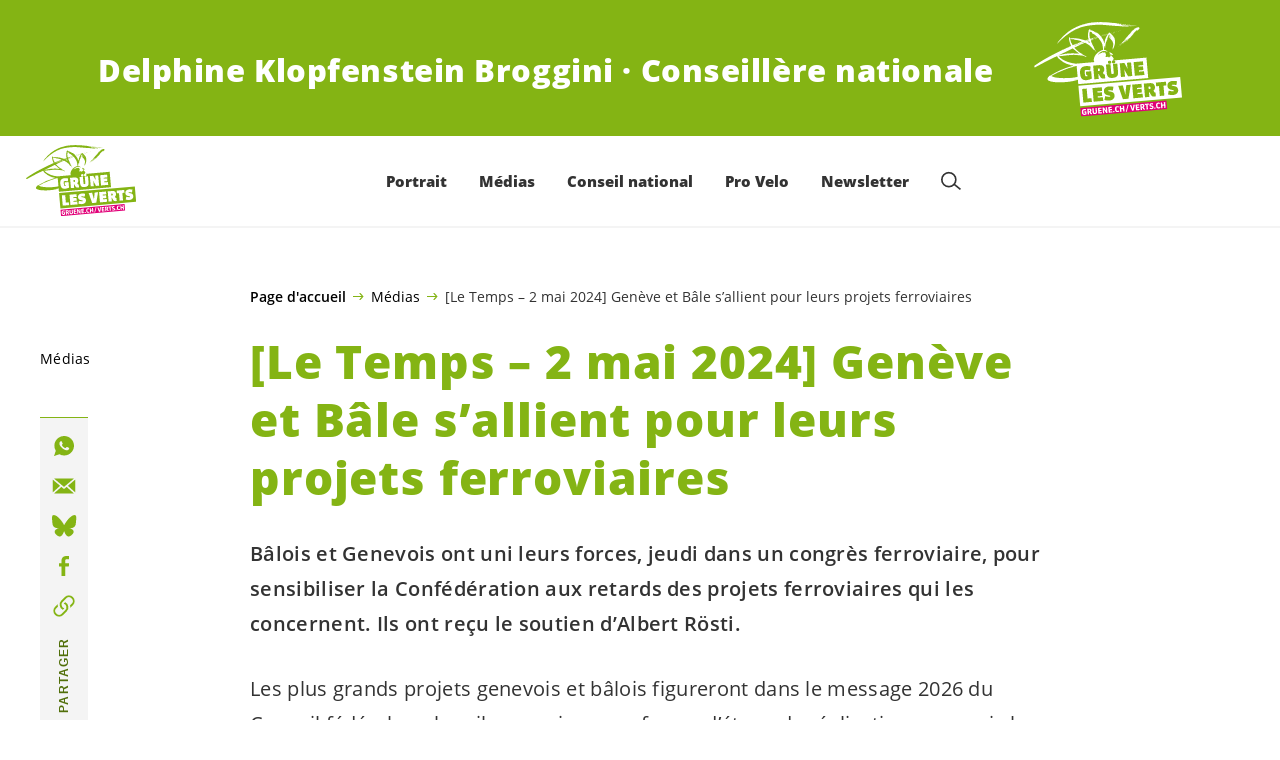

--- FILE ---
content_type: image/svg+xml
request_url: https://delphineklopfenstein.ch/wp-content/uploads/sites/29/2019/02/logo-defr-green.svg
body_size: 13267
content:
<?xml version="1.0" encoding="utf-8"?>
<svg xmlns="http://www.w3.org/2000/svg" id="Layer_1" data-name="Layer 1" viewBox="0 0 970 625.7">
	<defs>
		<style>.cls-1{fill:#84b414}.cls-3{fill:#fff}</style>
	</defs>
	<path d="M386.3 2.8l-.9-.3.9-.1v.4z" class="cls-1"/>
	<path d="M209 86.3c.3.6-.8.4-1.4.4.3 0 .8-.7 1.4-.4z" class="cls-1" transform="translate(179 -84)"/>
	<path
		d="M212.7 86.9c1.4-.2 3.5 0 5-.8-.1-.5-1 .1-1.3-.1 1.5.1 4.4-1 5.4.4.6.2 1.2.2 1.5-.2.5-.9 1.8.8 2-.7-.4-.6-.6-.3-1-.2 3-.9 6.5 2.6 9.6 0v-.6c2 0 4-.4 5.9 0l-4.4.7c.7 1.2 1.7-.4 3 .7 1.4-1 3.3.3 4.3-1.9l-.5 1.5c2.4-.5 5.4.4 6.7-1.1h-.3c1 1.3 3.8-.7 5.6 0h6.8a.7.7 0 0 0 .7 1.2l1.1-.4c-.3-.3-.6-.6-.9-.5 1.1-1 3.6.3 5.4 0 .2.4-1.8.8-.2 1.6l1.6-1.6.7 1.4c.9 0 3-.6 3.1-1.8 1 0-.2 1 .1 1.2.4 1.1 1.7-1 1.6.8.9-.1 2.2-1.4 3.2-.3 2.3-1.1 4.5.5 6.8-.6 2.7 1.2 5.8-.2 8.9.4 0 .6-.9.7-.8 1.3l.3.2c1.9-2.5 7.6-1 10.3-.3.3-.3 0-.9.5-1 .7.6 1.4 2 2.8 2l.3-.7c0-.6-.6-.6-1.2-.5h-.6c.5-1.2 1.4-.2 2.3-.2-.3.3.4.8 1 1.1 0-.6.5-1 .2-1.5 3 .9 6.8.3 9 1.6.9.2 1.8.7 3 .3l-.7-.6c1.8-.1 3.6 0 4.6 1.1.8-.3 2-.7 2.1.7.2-1.7 3.8-.6 5.5-1 1.1 2 3.1 1.2 5.2 1.6.3-.3 0-.6 0-.9l1.5 1.4c.9-.4.3-.6-.1-1.2 1.5-.4 2.4.7 3.9.3-1.1.6-2.4-.7-3.2.5-.6.7.6.3.7.9 1.3-1.6 3 .9 3.4-1.2.4 1.1 1.2.2 1.8.1 6.4 1.8 14 1.2 20.3 3l-.5.6c1.8.7 4.4-.4 4.6 1.7 1.4-.5 1.5-2.8 3.7-1.3l1.5-.4-.5.7c.9.2 1.4.1 1.6-.8l-.2.3 1.5.5-.5.7 2.3-.2-1.4 1c1 4 5.8 1.8 7.7 2.8v.3c1.2.2 2-.2 3.5.3-.4-1.1-2.4-1.2-3.7-1.7h.3l-.6-.9-.8 1-5.1-.4c.8-.4 2 .1 2.6-.8l-2.7-.4c1.2 0 2.8-2 3.8-.3 1.7-1.6 3.4 1.5 4.8.2 1 1.6 2.3 0 3.8.2-.7 1.6 1 2 2.3 1.9l-4.1.6c.3 1 2.6-.2 3 1.3l1.2-.1c-2 .7.2 2.6-.6 3.5 1.1 2 1.8.2 3.4 1 2.2 1 4.5 1 6.9 1.4l-.7-.8c3-.3 6 3 8 .7 2.4-.7 3.3 2.8 5.7.4 5.6 2.5 13.1.7 18.4 3.2l1.3-1c.4.3.4.8 1 .8a4.5 4.5 0 0 0-1.9 1.6l1.2.8c-.2.3-.8-.2-1 .7a228.2 228.2 0 0 0 23.5 1.8v.9c-15.7-.7-31.5-2.6-47-3-.8 1.2-2.1-.7-2.5 1 1.8.8 4.6-.6 6.8.4l1 .5c0-2.1 2.5-.6 3.8 0a48 48 0 0 1 12.7.6c.4.3.1 1 .7.9l.2-.6c2.1.7 4 1.4 6 1l.3-1c4.4.2 8.1 2 12.5 1.6-2 1-5.7-.4-8.3-.2-13.3-.3-26.4-1.8-40.1-2.4-1.6-1.3-4.2 0-6.3-.6-6.2-.7-13.4-1-19-1.9-3 1.1-6.7-1-10.2-1-1.6-.7-3.3 2.7-3.9.1-.9-.2-2.7-1-3.5.3l-85.2-7.3c-46.8-3.6-100.4 2-146.3 15.2-50.5 16.5-93.4 47.5-133.3 85a143.6 143.6 0 0 1-19.1 18.5c-2.1 2.2-3.4 5.6-6.1 7.6h-.6c9.7-20.4 30-38.7 45-55.4 5-4.9 11.5-8.4 15.2-13.7H31c5.1-2.2 9.2-9.1 14.6-12 .3.3.3.6.6.6.3-.3.6-.3.6-.6l-.3-.3c3-2.7 7.5-4.9 10.8-7.5 4.7-4.5 10.5-5.3 14.8-9.9 3.8-1.5 6.5-4.4 10.8-5 .5-1.5 2.2-2.2 3.7-2.7v.3a305 305 0 0 1 28-13.7l1 .5c1.8-3.1 5.8-1.4 8.2-4.2 1.9 1.3 5-.8 7-1.5-1.3-.8-2.4.5-3.2.8.5-.9 3.4-2 4.6-1.3 1.3-2.1 4.6-1.5 6.3-2.9.2-.6 0 .6.3.9 1.9-2.6 7.2-2.4 9.8-3l5-1.6c-.7-.8-3.3 1-5 1l12.7-3.4.6.5c.5-1.2 3.7-1.8 5.2-2l-.3.4c.6.5 1.5.1 2.4 0l-1.5-.7c2 .1 4.3-1.3 6.2-.3l.5-.6-1.3-.5 2.4-.2v.6l1.8-.1v-1c2.8-1.4 3 1 6-1l-.5.6c.9 0 2.4.3 3-.6h-2.2c.6-.7 1.8-.5 2.6-.5-.1.9.7 1.1 1.4 1l2.2-1c-.4-1.2-.9 0-1.5-.2 1.6-2.5 1.7 2.5 2.9-.9.3.6.4 1.5 1.3 1.4l.2-.6-.3-.3 1.5-.1s-.3.3 0 .3c0 .3 0 .3.3.3l.5-.7-.3-.3 4.6-1.3.1 1.2 4.7-.7-1.8-.7 3.5-.3-.5 1c2.1.6 3.8-1 6.2-.6l-.4-.9 1.8-.1v.9z"
		class="cls-1" transform="translate(179 -84)"/>
	<path d="M223.4 85c.4.6-1.7.8-1.8.2l1.8-.2z" class="cls-1" transform="translate(179 -84)"/>
	<path d="M412.2 1.1l-1.8-.8 1.8.5v.3z" class="cls-1"/>
	<path d="M246.4 84.2v.3l-1.2-.5a1.8 1.8 0 0 1 1.2.2z" class="cls-1" transform="translate(179 -84)"/>
	<path d="M358.6 7l-.8.6-.1-.3.9-.3zM475.9 2.6v-.3l1.2.2-.3.3-.9-.2z" class="cls-1"/>
	<path d="M350.9 91.3c0 .3-.6.7-.9.7.3-.3.6-.6.9-.7z" class="cls-1" transform="translate(179 -84)"/>
	<path d="M554.9 13.2v-.4h1.2v.3l-1.2.1z" class="cls-1"/>
	<path d="M394 97.3l-.3.6.2-1.4s.7.5.1.8z" class="cls-1" transform="translate(179 -84)"/>
	<path d="M575.2 12.3V12l.9.2v.3l-.9-.2z" class="cls-1"/>
	<path
		d="M398.6 96.3c0 .3-.6 0-1.1.1.3 0 .8-.6 1.1 0zM399.8 96.8c-.8.7.1 1.2.5 1.8-1-.3-1.1.7-.8 1.2-.6-.5-2-.4-1.7.2a1.4 1.4 0 0 0-.2-1.5c-.6-.5-1.4-.1-2 0 .7-1-1-.3-.7-1.2 1.8 1 3.2 0 5-.5z"
		class="cls-1" transform="translate(179 -84)"/>
	<path d="M581.9 13.4l-.7-.8.6.5.1.3z" class="cls-1"/>
	<path
		d="M406 98.7c-.6.9-3.7-.3-2.6 2 1.6.7 2-.5 3.2-.9l-.3-.5c1.8 0 1.3-2 2.9-.3l-.8 1c.3 0 0 .2 0 .5-.3-.8-1.8-.1-2.3.5 2.2 2 2.8-1.7 4.9-1.2.4-2.2 2 .3 2.6-.9l-.3.3c.7 1.1 1.7-.4 2.6-.5-1.1.7.2 1.8.2 2.4-3.2.5-5.2-2.8-6.8.3 2.3 1.5.8-1.3 3-.9l-1.4 1 7.8 1.4.2-.6 15.3 2.2 1.6-1.6c-1.9 2.2 1.3 1.3 2 2.2 4.6-1 10.1 1.1 14.6 1 3.2.3 7.7.5 11.2.5 8.5 1.4 16.6 3.6 26 2.5-2-.4-5.4 2-7.3.7-2.6.2-7.4 0-9.7.2-1.4-2-4.1.6-6.3-.6.3 0 0-1 .2-1 1.2 0 2.4.4 3.2 0-1.5-.7-4.3-2-5.5 0-2.6 2-5.5-1.3-7.7.3l-1-.8c-.2.3-.2 1-.8 1-1.2-3.5-4.8-1.4-6.8-.9l.2-.3c-1.2 0-2.8-1-3.2.6h-.6c-.3-.6.6-.7.5-1.3-.6-.5-1.2.1-2 0l.6 1c-1-.5-1-1-2.3 0h-.7c.3-.7.8-1 .5-1.9-.3.4-1.8 0-1.7 1v.3l-1-1c-.2 1.1-.9 0-1.8 0-2-.3-4.3 1.4-6.2-.3 1.2-.4 2.1.7 3.3.4-.4-1.2-3.4-1.2-4.5-.8-1 1.5-2.8-1-4.8-.8l-.8 1.3-1-.9.5-.6.4.5c1.6-1.6 4.4.3 6.1-.5-4.3-2-9.7 0-13.2.6l-.4-1.2-.6.4c-.6-1.1-3-.6-4.4.4.2-1-2.7-.7-3.6-1.5l-1.5.4c1-1.8 3.5-.3 5.2-1v.6l4.8.2c-5.8-2.5-14-1.5-21-3 1.8-1 5.2 1.4 7.4-.9l-2.1-.4 2.3-.5-.7-1.4c.4 1.4 3 .6 4.2 1.1zM397.4 99.1c-.6 0-1.7 1-1.8-.1l1.8.1z"
		class="cls-1" transform="translate(179 -84)"/>
	<path
		d="M418.2 100c2 .7 4.4-.2 5.7 1 2.6-3.3 3 1.7 6.2.3 1-1.3 1.8-.2 3.2-1.2a.7.7 0 0 1-.2 1.2c.6.9 2.5-1.4 2.4 1a15 15 0 0 0-3.8-.3l1.2.8-2.3.2.8-.3c-.3-.6-.7-1.2-1.5-.8-.6 0-2 1.6-3.2.9l1-.7c-.6-1.5-2.6-.4-3.8-1.2v.6l1.6.8c-2.1-.4-7 .6-9-2.2l1.6-1.3.1 1.1z"
		class="cls-1" transform="translate(179 -84)"/>
	<path d="M599.8 15.4l-.7-.5h.6l.1.5z" class="cls-1"/>
	<path
		d="M398 102.9c.6-.3 1.5.2 1.7-.8l6 .7a16.7 16.7 0 0 1-2.3 1.4l-.1-1.5c-2.6.8-2.4-.7-4 1-1.9-1-6 .2-5.9-2.2 1.8.2 4.5 0 4.6 1.4z"
		class="cls-1" transform="translate(179 -84)"/>
	<path d="M608.7 15.8l-1.5-.1 1.5-.2v.3z" class="cls-1"/>
	<path
		d="M446.8 103v.3c-1 1.3-2.7-.6-4.4.4-1.2-1.3-3.8-.5-6-1.2l1.7-.4v-1c3 .7 5.8 2 8.7 2zM443.5 101.9h-1.2c.3 0 .5-.9 1.1-.6v.6zM407.4 105v.6l-.6-.8.6.2zM448.4 101.7c-.7 1.5-3-.3-3.5-.2l3.5.2zM414.4 104.4c0 .6-.5 1-.8.7s.5-.7.8-.7zM450.7 103.6h-3v-.6c1.1-.4 2 .4 3 .6z"
		class="cls-1" transform="translate(179 -84)"/>
	<path d="M605.4 22.3l-.9-.2.9-.1v.3z" class="cls-1"/>
	<path d="M447.9 104.7l-1.2.1c.2-.6.5-.6 1.1-.6v.5zM453.1 103.7c-.3.3-1.7.7-1.2.1l1.2-.1z" class="cls-1"
				transform="translate(179 -84)"/>
	<path d="M640.6 19.2l.3-.3 1.9.8-2.2-.5z" class="cls-1"/>
	<path
		d="M470.7 105.4c-.5 1-1.9-.7-2.3.8l1 .5c-1 .4-3-3.3-3.6-.3l-1-.2h.3c-2.8-1.8-7.8-2-11.6-1 1.9-2.6 5.3-1 8-.7a31 31 0 0 1 9.2 1z"
		class="cls-1" transform="translate(179 -84)"/>
	<path d="M636.7 21.7l-.9-.3h.9v.3z" class="cls-1"/>
	<path
		d="M471.2 104.2c-.3.3 0 .3 0 .3l-.6-.3h.6zM473.9 104.3c-.3.3-.6.6-.3 1.1.4 1 .9-.6 1 .3-.9.6-3-.4-3.8.9-.1-1.2 2.2-2 3-2.3zM476.5 104.3a1.4 1.4 0 0 1-1.7.5c.2-1 1-.7 1.7-.5zM477.2 105.7c-.2 1-1.2.1-2 .5l.3-.6c.6.2 1.1-.4 1.8.1zM480.2 105.5c-.9.6-1.2 0-2 .5v-.6c.5.2 1.4-.2 2 0zM464 111l-24.2-.2 1.2-.1-3.4-1.5.3-.4c8.6 1.4 17.8 1.5 26.2 2.2zM482.5 105.6l-1.5-.2a.9.9 0 0 1 1.5.2z"
		class="cls-1" transform="translate(179 -84)"/>
	<path d="M629.6 24.6l.5-.6 1.5.2-2 .4zM659.5 22.6l.9-.7.6.6-1.5.1z" class="cls-1"/>
	<path d="M488.5 106c-1 2.7-3.9 0-5.6.4 1.7-1 4.3 1.7 5.6-.5zM477.8 108.4c-.6.3-.4-1-.5-1.5 1 .2.4 1.1.5 1.5z"
				class="cls-1" transform="translate(179 -84)"/>
	<path d="M658.2 23.9l-.1-.6 1.5.2-1.4.4z" class="cls-1"/>
	<path d="M491.6 107.2l-2.4-.2c.5-.9 1.7-1 2.4.2z" class="cls-1" transform="translate(179 -84)"/>
	<path d="M661.2 24l.8-.4 1.5-.2-2.3.6zM619.8 28.1v-.5l1.4-.1-1.4.6zM626 27.9v-.5l1.5.1-1.5.4z" class="cls-1"/>
	<path d="M488.7 108.3c-.3.6-1.5.4-1.8-.2.6 0 1.4-.4 1.8.2z" class="cls-1" transform="translate(179 -84)"/>
	<path d="M669.8 24.7l-1-.5.9-.1.1.6z" class="cls-1"/>
	<path
		d="M453.9 112.8l-3-.3c.7-1.9 1.8.4 3 .3zM467.6 111c-.3 0-1.3 1.6-1.7.2.5-.7 1.2-.2 1.7-.2zM460.7 113.1l-1.1.1.1-.9c0 .3 1 .2 1 .8zM439.6 114.4a2.9 2.9 0 0 1-2.7.5c.9-.7 1.7-.5 2.7-.5zM492.1 110.6h-7c1.6-2 4.8.8 7-.6v.6zM464.6 113.3l-1.2.2.3-.4-1.3-.7c.9-.1 2.1 0 2.2 1zM462.9 114.4c-.3 0-1.2-.5-1.5.4l7.3 1.4a18.3 18.3 0 0 1-9.3-1.8zM472 116.5l-2.3.3v-.7c.5.3 1.7-.1 2.3.4zM485.8 119.5h-6.5v-.7c3 0 3.9.6 6.5.6zM510.4 119.7c-.6 3.9 4.4 6.7.3 10.3-3.4 1.8-4.3 5.4-7.7 6.9.2 2-1.5 2.8-3.2 3.2l-7.3-1.1c-3.2 3.5-6.7 6.8-10 10l.3.6-1.7.4c1.3 1.4-1.6 2.5-2 3.7-2 0-.4 2.4-2.5 2.6.4.3.7.2 1.2.2-.8.4-1.5 1.9-2.3.8-1.4 1-.3 3.3-3 2.3v.6a1 1 0 0 0-1.4 1c-.2.6.7.5.7.8.3-.6 1.4-.7 2-.7l-3.2 4.4-.4-1.2c-.9-.5-2 1.1-1.6 1.7.6.2 1.2-.1 1.8-.2l-2 2.2c-.3-.8-1-.1-1.4.2l.7.8-3 .6c2 1.3-.5 3.3-1.6 3.7a4.3 4.3 0 0 0-1.1 1.2l.6.6h-.3v.6a4.8 4.8 0 0 0-4.1 2.4l1.5.1-1.8.8 1 .5c-.6 0-.8.7-.8 1.3a7.9 7.9 0 0 0-3.2 1.1c0 .3.4.6.4.9l-.5.6c-.4-.9-1.3-.5-1.9-.4l1.4 1.3c-1 3.4-4.2-.5-5.5 2.3.7 1.1 2.6-.8 2.5 1.3-1.1.3-1.2 2.4-2.8 1.7-1-1.4-3.3 2.6-5-.2-.9.1-2.5 1.7-1 1.9-.7-1.1-2 .8-2.9 1.2l.7 1-2.5 2c1.9.5 2.3-1.3 3.4-2l-.1-1.5c.7 1.7 1.7-.5 2.3-.8 2.4.4 5-1.3 7.3-1.2l-.9.3.6.6c-1 1.6-3.8-.3-4.9 1.3a1.3 1.3 0 0 1 .7.8 2.6 2.6 0 0 1-2.2-1.2l-2 2 1.2.2-1.3.7c.3.9 1.7-.1 2.6-.2v.3l2 .1c-2.5 1.4-3.8 3.3-6.7 4.1l.1-2c-1.4-.2-1.5 2.4-3 2-1.1 1-3.3 3.2-5.2 2.2.6-.3 1.8-.1 1.4-1-1-.7-1.7.5-2.8 1v.5c-1.7-2-2.5 1.4-3.6 2 1.2.6 2.2-1 3.7-.8l-2.7 2.6c.5-.6-.7-1.4-1.6-1.3-1.2 0-2 .7-2.7-.1l-3 2c1.2 1.4 2-.7 3.5-.3l-.8.7.3.8-.6.4-.3-.6a26.8 26.8 0 0 0-3.7 2.4l1.4 1c-2.8-.6-5.2 2.6-7.4 4l-.3-.3c-1 3.3-4.5 2.5-5.7 5.5-1.9-.4-2.5 2.3-4.9 2.5-3.4 4.7-10 4.1-13 9.1.2 0 .3.6 0 .6-3.3-.3-5.6 4.4-9.4 5 .7-2.5 4-2.1 5-4 2.5-1.7 6.2-4.4 8.9-6.7.6 0 1.1-.7 1.6-1.4-.4-1.1-1.7 0-2.3.6l.5-1.3c9.7-7.3 18.2-18.1 27.6-25.5l1.4-1.9c-4.6 1.6-7.4 7-12 8.5 2.7-2.9 6-4.7 7-8.3l.5.2 25-28.8.4.9 1.5-2.5.7.5c-.5-2 1.6-1.3 2.4-3.1 4.7-7.3 11.2-13.7 15.6-20.7h.6c0 .4-.3.4-.5.7 2.9-.3 3.9-5.7 7.2-5.4 3-3.2 6-6.4 9.3-8.5l-1.2-.8c.1-1.4 1.7-.4 2.2-1l-.4-1.2c8.5-1 14-8.6 23.3-8 1.8-2.5 4.5.2 6.5.4z"
		class="cls-1" transform="translate(179 -84)"/>
	<path
		d="M441.7 196.4c-.3 0-1.1 1-1.2 0h1.2zM434.4 204.7l.3.3-3.3 2-.7-.8c-1.4 1.3-3.1 1.2-4.5 2.5.4.5 1 .2 1.2.2-2.6 1-3.9 2.7-6.5 3.8h2.1l-3.8 1c.1 1.3-2.6.3-1.3 2 1.5.1 3.2-1.2 4.6-1.3a52 52 0 0 0-13.2 7l1 .9c-1.1 1-1.8-.2-3.2.5.7 1.4-1.7.7-2.2 2-1.1.7-2.2 2.3-4 1.5 4.6-1.3 6.8-6.5 11.7-7.8l8-7-.2.7c2.3-.5 4.1-3.3 5.7-5l.4.6 4.9-4.8c2.1 1 3.2-.9 4.9-1.4-.2-1.7 1.7-.1 2.2-1.3 1.4 2.2-2.7 2.3-4 4.5z"
		class="cls-1" transform="translate(179 -84)"/>
	<path d="M610.2 121.3l3.1-2.1h.6l-3.7 2.1z" class="cls-1"/>
	<path d="M425.9 205.2c.7 1.7-1.1.7-1.6 1.9l-.4-.6c1.2.2.8-1 2-1.3z" class="cls-1" transform="translate(179 -84)"/>
	<path d="M612 121.1v-.3h.5l.1.3h-.6zM603.6 124.2l-.8-.5.8-.1v.6z" class="cls-1"/>
	<path d="M428.6 209.3c0 .7-1.3 2-2.4 2.3-.2-1.4 1.3-2.1 2.4-2.3z" class="cls-1" transform="translate(179 -84)"/>
	<path d="M595.8 128.7l-.6-.2h.6v.2z" class="cls-1"/>
	<path
		d="M425.9 211.7a3.1 3.1 0 0 1-2.2 1.7c-.1-1 1.3-1.4 2.2-1.7zM419.3 217.6h-.3c-.6-.6.8-.7 1-1.6.4.5-.2 1.2-.7 1.5zM418.5 218.2c-4 2.1-6.6 5.7-11.2 7.5 4.3-1.8 6.5-6.2 11.2-7.5z"
		class="cls-1" transform="translate(179 -84)"/>
	<path d="M585.2 142.7l-.3-.3h.3v.3z" class="cls-1"/>
	<path d="M399.5 228.4l.7.6c-.8 1-3 .2-3.4 1.8-.5-2.6 2.4-2.3 4-4l-1.3 1.6zM400 230.8l4.5-3.4c.1 2.1-3 2.7-4.5 3.4z"
				class="cls-1" transform="translate(179 -84)"/>
	<path d="M570.7 146.1l.5-1 .6-.1-1.1 1.1z" class="cls-1"/>
	<path
		d="M392.9 233.8c-2.6.5-4 4.5-6.5 3.5v-.9h.5l-.2.3c.6.2 2-.2 1.6-1 1 .5 2.3-1.4 2.9-1.7h-.7c.3-.9 1.8-.7 2.3-1l3-2.7c.8 2.3-3.2.9-3 3.5zM399.5 231.7l-.6-.5a.6.6 0 0 1 .6.5zM398.7 232.4c.3.5-.6.3-1.2.4l.8-1 .4.6zM397 233.4a1.1 1.1 0 0 1-.2.6v-.5h.2zM395.9 234.1l-.3.6-.3-.5s.6-.4.6 0z"
		class="cls-1" transform="translate(179 -84)"/>
	<path d="M557.5 154.6l.2-1.2.9-.1-1.1 1.3z" class="cls-1"/>
	<path d="M386.5 238.2v.6c-1.8-.7-3.6 2-5 2.5l1.3-1.9c0-.3-.7 0-.4-.3l1.8-.1-1-.5h.3c.5 1.7 2-1.4 3-.3z" class="cls-1"
				transform="translate(179 -84)"/>
	<path d="M560.3 156.1l.2-.6h.4l-.6.6zM557.3 159.1l2.6-1.5-2.5 2-.1-.5z" class="cls-1"/>
	<path
		d="M377.6 244.6c-.6 0-1.2.4-1.8.4l1.4-1.6a2 2 0 0 1 .4 1.2zM375.2 244.8h-.6l.3-.6c.5-.3.3.3.3.6zM373.3 246.1h-.6l.2-.8c.3 0 .3.5.4.8z"
		class="cls-1" transform="translate(179 -84)"/>
	<path d="M398.1 63.2l.3-.3.9.2-1.2.1z" class="cls-1"/>
	<path d="M198.9 152.6c-.6.6-3-.4-4.3-1.2l-.3-.8a6 6 0 0 1 4.6 2z" class="cls-1" transform="translate(179 -84)"/>
	<path d="M402.4 64.9l.3-.3 3.3 1.5-.2.3-3.4-1.5z" class="cls-1"/>
	<path
		d="M399 140.4c0 .6-1.2.4-1.5.4-.7-.6.8-1 1.4-.4zM387.9 142.5c0 .3-.3.3-.6.7l-.3-.3.2-1 2.1.5-1.4.1zM385.2 142.8l-.2.3-.7-.6c.6-.3.6 0 1 .3z"
		class="cls-1" transform="translate(179 -84)"/>
	<path d="M569.8 58.3l-1.2-.2.9-.1.3.3zM561 59v-.3l1.5.2v.3L561 59z" class="cls-1"/>
	<path
		d="M379.1 143.6c0 .9-1.4 1-2.3 1a2 2 0 0 1 2.3-1zM376.2 144.4c-.2 1-1.2.1-1.5-.1a2.3 2.3 0 0 1 1.5.1zM361 146.7h-.9c-.3-.5.3-.6.8-.6v.6zM370.7 145.5v.3l-1.2-.5c.5 0 .9.5 1.1.2zM359.6 146.8l-3.2 1.1c.6-.6 2-1.9 3.2-1.1zM366.6 146.2a.3.3 0 0 1-.3.3h-.3v-.6c.3 0 .6 0 .7.2z"
		class="cls-1" transform="translate(179 -84)"/>
	<path d="M548.3 61.9l-1.5-.1 1.1-.2.4.3z" class="cls-1"/>
	<path
		d="M354 148.4l-.8.1a.6.6 0 0 1 .8-.6v.5zM353.6 149.7c-.5-1.8-2.4-.1-3.9-.6.3-.3 4-1.5 3.9.6zM362 147.4c-1.3 2-4.7 1-6.7 1.8 1-1.8 4.7-.7 6.7-1.7z"
		class="cls-1" transform="translate(179 -84)"/>
	<path d="M518.8 67.2l6.7-1.8 2.3-.2-9 2zM517.4 67.9l-.1-.9.9-.1-.8 1z" class="cls-1"/>
	<path d="M349.5 150.3c-.2.3-2 1.4-2.9.6-3.6 2.7-8.8 1.3-12.7 3.5 4.5-2.5 10.1-3 15.6-4z" class="cls-1"
				transform="translate(179 -84)"/>
	<path d="M510.7 69.1l2.9-.9 1.8-.1-4.7 1z" class="cls-1"/>
	<path
		d="M320.9 154.3c0 .6-1.7.7-1.5.1h1.5zM332.7 153.9c-.6.6-1.7.7-2.3 1v-.8l2.3-.2zM329.2 155l-4.8 1.7c.8-.4 2.7-2.3 4.8-1.6zM351 154.3c.1.6-.2.6-.5 1l-.3-.9h.9zM342.6 155.6c-.6 0-1.1.8-2 .5.2-.9 1.4-.7 2-.5zM346.1 155.7c0 .2-1.4.7-2.3.7a2.3 2.3 0 0 1 2.3-.7zM347.9 155.5c0 .3-.6.3-1.1.4-.1-.9.8-.4 1-.4zM351.2 155.8c-1.2 0-2.3.8-3.5.6.8-.7 2.3-.5 3.5-.6zM330.7 158.5c-.5.6-2 .8-2.8 1.1.2-1.2 2-.7 2.8-1.1zM294.4 163.1c-5.3 3.5-12.4 3.5-18.4 5.8 5-3.4 12.5-3.2 18.4-5.8z"
		class="cls-1" transform="translate(179 -84)"/>
	<path d="M485 79.3l-1.5-.5 1.2.5h.3z" class="cls-1"/>
	<path
		d="M272.6 169.8c-.6.9-1.5.7-2 .7l1.3-1.6.7.9zM261.6 172.8c1.6-1.6 5.4-2 7.7-2.4l-7.7 2.4zM259.2 173c.1.9-1.1.7-1.7.8.2-.7 1.1-.8 1.7-.8z"
		class="cls-1" transform="translate(179 -84)"/>
	<path d="M407.8 95.8l.2-.6 1.2.2-1.4.4zM409.9 96.8v-.6l1.2-.1-1.2.7zM402.6 97.5l-.1-.6 1.2.1-1.1.5z" class="cls-1"/>
	<path
		d="M230.4 180.9l-1 .3-.3-.5c.6-.1.9-.4 1.3.2zM228.6 181.3l-2.3.8c.6 0 1-1.3 2.3-.8zM224 183.2h.9a2.7 2.7 0 0 1-2.6 1l1.7-1a.4.4 0 0 0-.6 0c.2-.8 1.7-.4 2.3-1.3l-1.7 1.3zM220.5 183c.3.2.3.5.4 1l1.1.3c-1.5 2.1-3-1-4 1.5 0-.9-.4-2 .7-2.5l-4.3 1a4.5 4.5 0 0 1 5-.7c-.1-.8.8-.3 1-.7zM232.5 181.6c.3.8-.6.6-.8 1l-.1-.9h.9zM64.3 197.2l-2.3.2v-.6c.9-.4 1.5.1 2.4.4zM225.6 184.5a8 8 0 0 1 5.5-2l-5.5 2z"
		class="cls-1" transform="translate(179 -84)"/>
	<path d="M390.5 100.9l.8-.4.9-.1-1.7.5z" class="cls-1"/>
	<path d="M215.4 185.7l.1 1.5 5.5-1.7-7.7 3.4 1.9-1.7c-.3-.3-.6 0-.9-.2 0 0 .8-.7.8-1l-5.8 2c2-.7 4.1-4.4 6-2.3z"
				class="cls-1" transform="translate(179 -84)"/>
	<path d="M211.5 185.8c-.2.9-2.6.8-3.7 1.5.7-2.5 3-.3 3.7-1.5z" class="cls-1" transform="translate(179 -84)"/>
	<path d="M386.1 102.2l.4.2-.6.6v-.2l.2-.6z" class="cls-1"/>
	<path d="M219 189c3.3-1.5 7.6-3.3 11.7-3.7L219 189z" class="cls-1" transform="translate(179 -84)"/>
	<path d="M401.8 105.2l12-4 .6-.1-12.6 4.1zM383 103.9l.3.3-.8.3h-.3l.8-.6zM378.1 105.2l.6-.3-.6.3z" class="cls-1"/>
	<path d="M194 191.4h-.3l1.3-1.3c.4.9-.4 1.2-1 1.3zM84.5 201.3l-2.7-1c1.2 0 2.4.1 2.7 1z" class="cls-1"
				transform="translate(179 -84)"/>
	<path d="M414.4 104.4l2.9-1.1-1.2.7-1.7.4zM265 117.2l-.9-.5.8-.1.1.6zM391 107h.3l-.8.7h-.3l.8-.7z" class="cls-1"/>
	<path d="M240.8 188.5c-.9.7-1.4 1.3-2.6 1.2a6.4 6.4 0 0 1 2.6-1.2z" class="cls-1" transform="translate(179 -84)"/>
	<path d="M396.6 107.5l.3-.4h.3l-.6.4z" class="cls-1"/>
	<path d="M237.6 189.4c-3.4 2.4-9 2.8-13.2 4.7v.6l-10.7 3c7.5-2.8 15.7-6.5 23.8-8.4zM197.6 195h-1c0-.5.6-.3 1 0z"
				class="cls-1" transform="translate(179 -84)"/>
	<path d="M387.7 113.3l7.7-3.7.9.5-8.6 3.2z" class="cls-1"/>
	<path d="M226.5 195.1c-1.4.4-.7 1.8-2.8 1.7.5-1.5 1.7-1 2.8-1.7zM216.6 199.8l.2-.9-1.2-.2c2.3-.8 4.7-.7 7-1.8l-6 2.9z"
				class="cls-1" transform="translate(179 -84)"/>
	<path d="M294.5 123.2l-1.2-.5.9-.1.3.6zM349.8 119.2h.3l-.1-.3h-.3l.1.3z" class="cls-1"/>
	<path d="M216.3 199.6c-.3.3-1.2.3-1.7.7a1.3 1.3 0 0 1 1.7-.7z" class="cls-1" transform="translate(179 -84)"/>
	<path d="M380.5 119.2v-.3l1.8.1-1.8.2z" class="cls-1"/>
	<path
		d="M196.4 205.7c.5-1.2 2.3-.5 2.8-2l.7.6-3.5 1.4zM111.5 222.6c6.6-3 10.5-5.6 17.1-7.7a93.5 93.5 0 0 1-17 7.7zM82.6 233.4c-.5.7-1.7.8-2.3 1.1.3-.6 1.5-.7 2.3-1zM79.5 234.6c-.6.3-1.1 1.3-1.7 1 0-.3 1-1.3 1.7-1zM131.2 234c-1.3-.9-1.2.3-2 0a8.4 8.4 0 0 1-5.8 2.7c-.6 0-1.4-.2-1.2-1.1 3.2-.9 5.7-2.6 9-4 1.3.2 0 1.8 0 2.3z"
		class="cls-1" transform="translate(179 -84)"/>
	<path d="M275.4 151.8l.1.3-.6.3-.3-.3.8-.3z" class="cls-1"/>
	<path d="M61.5 243h-.3l.8-1.3c0 .3.4 1.1-.5 1.2z" class="cls-1" transform="translate(179 -84)"/>
	<path d="M238 160l.5-.6h.3l-.8.6z" class="cls-1"/>
	<path
		d="M58.4 243.8c.3.6-.6.7-.8 1 0-.6.2-1 .8-1zM55.6 245.6c0 .2-1.2.3-1-.3.4 0 1-.4 1 .3zM53 246.7c0 .5-.6.3-1.1.4 0-.6.8-.4 1.1-.4z"
		class="cls-1" transform="translate(179 -84)"/>
	<path d="M229.5 163.8l-3.4 1.7 3.4-1.7z" class="cls-1"/>
	<path d="M109.2 243.2c-.3 0-.6.7-.9.4v-.6c.3 0 .6-.4 1 .2z" class="cls-1" transform="translate(179 -84)"/>
	<path d="M285.4 160.9l-.4-.8.9-.1-.5.9z" class="cls-1"/>
	<path
		d="M44.8 250.3c.6.6-.6.4-1.2.7-.3-.5.9-.6 1.2-.7zM42.2 251.8c0 .2-.3.3-.6.3l.6-1c.2 0 .3.6 0 .7zM40.8 252.2c0 .6-1.7 1-1.5-.2l1.5.2z"
		class="cls-1" transform="translate(179 -84)"/>
	<path d="M217.2 169.3l-1.2-.5.9-.1.3.6zM217.8 169.2l-.3-.2.8-.1-.5.3z" class="cls-1"/>
	<path d="M33 255.5c0 .6-.7 1-1.6.7.2-.3 1.1-.3 1.7-.7zM28.3 258c.6.3-.3.3-.3.6l-.3-.6h.6z" class="cls-1"
				transform="translate(179 -84)"/>
	<path d="M203 175.8l-.1-.5 1.5.1-1.4.4z" class="cls-1"/>
	<path d="M18.9 262c.3.6-.3.4-.5 1-.7-.2.1-1.2.5-1zM15.8 264.4h-.6l.3-.6a1 1 0 0 1 .3.6z" class="cls-1"
				transform="translate(179 -84)"/>
	<path d="M192.6 181.5l-.1-.9h.6l-.5.9zM188.3 183.3l-1.3-.7.6.2.7.5z" class="cls-1"/>
	<path
		d="M5.9 269.1l-.9.1.2-1c.3 0 .4.6.7 1zM270.7 250.4l-.2-2.4a3.1 3.1 0 0 1 .2 2.4zM-11.4 277.7h-.6c0-.2.3-.5.6-.3v.3zM219 271.2v.6l-1-1.2c.6-.3 1 .3 1 .6zM228.9 276v.5c-.3-.2-1.5.1-1-.8a1.1 1.1 0 0 1 1 .2zM124.6 287.7l-2.5-1.5c1 .4 2.1.3 2.5 1.5z"
		class="cls-1" transform="translate(179 -84)"/>
	<path d="M408.9 193.6l-.6-.8h.3l.3.8z" class="cls-1"/>
	<path d="M230.6 281.7l-1-1.4c.8 0 .6.8 1 1.4z" class="cls-1" transform="translate(179 -84)"/>
	<path d="M313.3 209.7l.3-.1 6.9 4.5v.3l-7.2-4.7z" class="cls-1"/>
	<path d="M58.8 303v.6c-.3-.3-1.5-.2-.7-.9 0 .4.4.3.7.3z" class="cls-1" transform="translate(179 -84)"/>
	<path d="M215.3 221.2l-1.5-.1 1.1.1h.4z" class="cls-1"/>
	<path d="M46 304.4c-.6.9-2 .5-2.7.2 0-.3 1.7-.7 2.6-.2z" class="cls-1" transform="translate(179 -84)"/>
	<path d="M216.8 221.4l-.7-.3h.6l.1.3z" class="cls-1"/>
	<path
		d="M41.8 304.7l-1.7.5v-.3c.5-.4 1.2.2 1.8-.2zM30.4 305.7c-.9.4-2.3 1.4-3.2 1.2.2-1 2.4-.3 3.2-1.2zM278 285.5h-.3l-.7-.5c.3-.3.6.3 1 .5z"
		class="cls-1" transform="translate(179 -84)"/>
	<path d="M464.6 200.9l-1.2-.2.9-.1.3.3zM323.9 216.1l-2.8-1.8 2.8 1.2v.6z" class="cls-1"/>
	<path
		d="M322.6 286l-.8 1 .3.3.6-.4c3.4 1.8 9.5 3 11.3 7.6a12 12 0 0 0 4.3 5.3c-1.3 1.3 2.2 1 1.2 2.6l-2.8-.7v.6c-1.2-1-3-.6-4.1-.8-1.6-1-3.3-3.6-5-2.5 1.5.4.4 1.7 1.4 2.8-.3-.3-.6 0-1-.3l-.2.4c.3.2 1 .8.7 1.4-.8 0-1.8-1-2.3-.1-2-1.6-2-5.2-3.8-6.2-.3-.2.3-.3.2-.6a2.6 2.6 0 0 1-1.9-1.6l.6-.6-.7-.3-.2.3c-2.5-1.2-6.7-4.7-4.3-8.7l-.1-1c3.3.4 3.6.7 6.6 1.6zM41.7 363.9l-1.9-.7c.7.2 1.8-.5 1.9.7z"
		class="cls-1" transform="translate(179 -84)"/>
	<path d="M280 275.3v-.3l1.5.5-1.5-.2z" class="cls-1"/>
	<path
		d="M106 359.4v.6h-.8v-.8c.2 0 .5.6.8.2zM50.8 366.6a4.9 4.9 0 0 1-4-.8c1.6.5 3 .3 4 .8zM112.3 360c-.2.4.7.6 0 1h-.8c-.6-.5.5-1 .8-1zM116.5 361.2v.3l-.9-.5c.3 0 .9-.4 1 .2zM118.9 361c.4.8-1.5.1-1.8.1l1.8-.1z"
		class="cls-1" transform="translate(179 -84)"/>
	<path d="M301.5 277.5h-2.7l2.4.1.3-.1z" class="cls-1"/>
	<path
		d="M70.8 372.3c-.3.3-.5.6-.8.6h-.3c0-.5.8-.9 1.1-.6zM205.5 421.4a11.5 11.5 0 0 1-2.2 1 2.3 2.3 0 0 1 2.2-1zM199.7 422.5c0 .3-.5.3-.8.4.2-.3.5-.7.8-.4zM202.3 428.2l-.3.6-.3-.5h.6z"
		class="cls-1" transform="translate(179 -84)"/>
	<path d="M375 346.5l-.4-.5.9-.1-.5.6z" class="cls-1"/>
	<path d="M192 431.8c-.3.6-1.2.4-1.8.7.3-.6.9-.7 1.7-.7zM186.8 433.4c-.3 1-1.4.7-2.3 1.1a21.5 21.5 0 0 1 2.3-1.1z"
				class="cls-1" transform="translate(179 -84)"/>
	<path d="M374.1 349.6l-.7-.3h.9l-.2.3z" class="cls-1"/>
	<path
		d="M193.9 433.7c-.5.9-1.2.4-2 .2l2-.2zM191.3 434.5c-.5 1.2-3.1 1.8-4.5 2.8.4-1.9 3.4-1.5 4.5-2.8zM186 437.4h-.7c-.6-.3.6-1 .9-.7l-.3.6zM184.2 437.5c0 .3-.6.6-.8 1-.3 0-.1-1 .8-1z"
		class="cls-1" transform="translate(179 -84)"/>
	<path d="M246.2 369l-.6-.5.6-.1v.6z" class="cls-1"/>
	<path d="M113.5 465a.6.6 0 0 1-.5.6h-.3c0-.3.2-.6.8-.6zM109.8 466.2a4.2 4.2 0 0 1-3.2.9 11.2 11.2 0 0 1 3.2-.9z"
				class="cls-1" transform="translate(179 -84)"/>
	<path fill="#e10078" d="M303.9 569.2l4.9 56.5 564-49.3-4.9-56.5-564 49.3z"/>
	<path
		d="M557.8 319.5L336.6 339c3.3-4.1 6-8.5 6.9-13.8-4 2.4 1.2-4-2.6-3l.4-1.6a2.6 2.6 0 0 1-2.4-3.6l-.8.7c-1-.8.4-2.1-.3-3-1.1.1-2.6.3-2.7-1.2-.6.7-.8 1.3-1.3 1.6-3.8-2.3-1.5-7-4.5-10v2c-2.4.3-3.2-1.7-5.3-1.8-.9-3.8-3.8-6.2-5.8-9.6h-.6l-.2 1.6a17 17 0 0 1 5.9 9.5l-.9.1c.6 3.5-1.8 6.6-3.6 9.4-.6.1-.7-.5-1-.7-2.8 1-1.5-3.8-3.2-3.9-.4 3-.1 6.2-1 9-4-.8-3.5-5.3-7.1-6.2l.2-.6c-.8.7-2.5 1.1-3.2 0-1.3 1.6-4.1.7-6 1.7v-.3c-2.6 1.1-5.4.5-8 .7l1-1.6c-1.3-2 1.3-2.4 1.7-4.5l-1.5-.5c-.4-1.7 3.6-2.4 1.2-3.4h.9l-1.4-2.6c-1.4-1.6 1.6-1.9 2-2.8l-.6-1.1c2.3-.5-.2-2.7.6-3.6-.4-.6-1-1.1-1.6-.8-.4-.8-1.7-2.2-.2-2.6-.8-2.4-2.6 1.4-3.4-1l.3-.5.3.2 1-2.4c-1.3-1-1.8-4.3-3.5-3l.3.3-.8.4c-1.5-.5-3.8.3-3.8-2.3h-.6c-1.5-.2-1.3 1.3-2.1 2.3-3 0-7.3 1.5-8.5-2.3l1.7-.4-.3-.3c-1 1-3.9-.8-3.7 1.5-2 .2-2.2 2.3-3.9 2.8l.6.5-1.6 1.3-.7-.9-.5.7-.4-.6c-1 1.9-3.4 1.5-4.8 2.5a.8.8 0 0 0-1.4.1c-5 .8-10.1 3.3-12.4 8-1.2-.5-2.7 2.8-3.8.3 11.4-14.9 30-29 49.8-22.7-1-.5-1.6-1.7-2.9-2.2 3.6-.3 7 2.4 10.2 4.8l.5-1 6.8 3.3-2.2-2.1.5-.7a100.4 100.4 0 0 0-12.7-9.5l.9-.4-3-1 .6.6c-2.7-.3-6.7.6-8.6-.7 1.9-2 1.3-5.1.8-7.8 2.1-5.8-.3-12.7 1.6-18.2.7.3 1.7 1.7 2.2.7 1.5 3.5.5 9.5 5.5 9.6.8-1.3-.5-2.6-1.1-3.4l.6-16.7.8-.6c1-12.5 7.7-23.2 12.3-34.8l-.7-2c1.9-5.5 4-11 5.6-16.8 2.2-1.7 1-6 3.6-6.5l-.7-.6 1.4-1.6c.2-.6-.1-.8-.8-1.4l.6-.6c6.7 5.3 15.7 11.3 19.7 19.3-5.2-5.2-10.4-11.2-17.2-14.2l-.4 1.8c2.6 2.4 6.3 4.5 7.4 6.8-3-1-4.2-4.1-7.3-5l4.2 4.3-5-3-.4 1.1c4 4.7 10.8 8.5 13.3 14.2-4.3-2.2-6.2-6.5-10.4-8-1.3-1.3-4.3-5-6.2-2.4.4.3.7.2 1 .5l-.6.4 5.1 4.5-.2.4 10.2 9.1-1.1-.2a52.9 52.9 0 0 1 14 19.5c6.6 13.6.3 29.6-1.1 43.9 2.1 1 0 4.1 1.6 5.2 1.4-.8 1-2.2 1.5-3.1 7.9-15 12.5-29.8 12.8-46.7-1.1-2.3.6-6-1-8.5.3.3.2-.3.8-.3-1.4-5.5-2-12-4-17.8-5.8-10-14.6-19-22.8-27.8l22.1-4.9c-7 0-15.1 2.8-23.2 5-1.3-.5-.5-1.7-.7-1.4h-.6c-.7-.8-2-1.6-2.6-2.4.6-.3 2.4.4 2.3-1-.6-.3-1.2.3-1.8.4-.8.3-2.3.2-2.1-.8l12.1-3-4 .9c-3.2.5-7.2 2.7-9.7 1.1-1.5-.4-4-2.9-5.6-.4 1.6 4.6-5.6 3.5-8.1 5.5 2.6-.6 5.7-2 7.8-1.6l-14.8 4.3c5.4.2 9.8-2.6 14.3-2.7l-2.2 2.8-.3-.8-2.5 2.9-47 13.3-4-4.8c15.9-5.2 31.8-8.6 47.7-13a411 411 0 0 0-47.7 12.8 120.4 120.4 0 0 0-19-17.6l.6-.3c-1.8-.2-2.8-1-2.6-3-1.3 3-3.7-1.2-5.2-.8l3.5 2.4c-1.3 1.3-3 0-4.4.1-12-7.8-24.1-15.7-38.4-16.8.3-2.4 1-4.5.2-7.4-5.3.2-7 5.7-8.3 9.6-1.5.2-4.2-.2-4.6 1.6.7 1.1.5 3.2 2.3 3a97.5 97.5 0 0 0-3.5 34.4c-2 5.2 5 14.3 2.3 18.5l.5-.1.6.8-8.3 3v-.8l-.2.9-7.5 3c-2 1.3-5.5.8-6.3 2l-1-.8 12.3-5-13.2 5c-2.4-1.2-6.6-1.1-8.2-2.8-4.7-.4-9.7-3-14.8-3.7l-.7-.8-.5.3c-2.2-1.6-4.8-.4-6.7-2a134.4 134.4 0 0 0-19-3.4 159.2 159.2 0 0 0-47-1c-2-2.7 3.3-5.8-1.8-6.9-2.7 0-4.5 3.1-5.5 5 .4 18.8 6.7 36 14 52.5l-2.8 1.8 2-.8c-.2.9-2 1.4-2.8 2-2.5-1.3-5.8 1.7-8 2.5 1.2.2 2.5-1.4 3.8-.6-1.5.4-3.4 1.4-4.7.7-1.1.6-4 1.8-3.6 2.7-6.7 1.2-12 5.1-18 7.4h1.5l-.6.6c-.7 1.5-2.5 2-3.5.8l-13 6.2v.6c-.4 1-2 .2-1.7-.1l-11.6 5.7.5-1.2c-.6.6-1.7 1-1.4 1.9l-35 17.5-3.2.9.3.3-1.1.6c-5 1.4-7.6 4.8-11.6 6l.3.4-4.3 1.5c-42 22.6-84.4 46.1-123.6 75-.4 2 2 2.5 3.3 3.2l-4.3 5.7c2.6-1.4 5.2 1 7.8.2l16.3-9.4c41.8-22.6 83.3-45.4 126.5-64.9a51.7 51.7 0 0 0 19.1 23c2.4 3 6.6 4.4 9.8 7a66.2 66.2 0 0 0 25.1 16.2l-.6.7c2.5 1.5 4.5.2 6.5 3 5.4 0 9.5 3.8 14.7 4.9 1.4-.1 2.9-.6 3.6.5h-.3l3 1-.8 1c1.3-1.3 3 .6 4.7.2l.5-1.3c.3 0 .3.3.6.6h-.3l2.5.3-2.7.9a2.2 2.2 0 0 1 2.2 1c-1 1.3-2.5-1.6-4.4-.2 4.8 1.3 9.7 2.7 14.7 2.2-.3.6-1.2.1-.9.7.7.5 1.2-.1 1.4-.7l.4 1.1.5-1a1.7 1.7 0 0 1 2.5 1l-2.3.6a21.8 21.8 0 0 0 4.4-.4c.6.5 1.5 1 1.6 1.6a527 527 0 0 0-149.3 65.1l-.6-.2c0 .3 0 .6-.2.6-9.3-1.3-9 11.2-16.6 13l2.3-.5c-.7 2.1-3.2 3.5-2.8 5.5-2.3.6 1.8 3.5-1.4 4 1.2.2 1.3 1.7 2 2.8-2.5 1.7 1.8 3.7 2.5 5.1l-2.3.2a99 99 0 0 0 41.8 12.3c18.5 1 38.5 2.9 57 1.3 33.8-1.5 65.4-5.5 95.6-15.2l1.7-1.4 1.6-.3 2.6 29.4L569.7 455l-11.9-135.6zM332 186.5l3.7 4.7a7.7 7.7 0 0 1-3.7-4.7zm-20.5-21l6.7 5.3c-.6.4-1.6-1-2-.4-1.7-1.4-4.4-2-4.7-5zM81 469c6.7-1.8 13.8-4.2 20.6-5.4l6.5-1.4v.7l-9.6 2.8-.7-.6c-4.5 2.2-10.7 3-16.2 4.4l-.6-.5zM1 480.1l.2-.6 16 .1c-5 .4-11.2-.2-16.2.5zm96.7-104.8l2.7.6v-.9h.1l6.3 72-10 2c-7.4.7-15.4 4-21.7 3.1l-.2 1c-3.3-.7-6.4.5-9.7 1-3-1.2-7 .7-9.7 0-2.7 3-5.4-1.3-8.2 1.3H23.1c-1.5 0-2.8 2-3.9.4-28.5-1.9-59.4-.1-85.5-14.1l.6-.6.3.2v-.9a25.3 25.3 0 0 0 9.5-4.7c9.7-5.2 20.5-10 30.3-16.2 32.6-12.4 64.2-29.6 99-37.1l-.6-.5 3.2-.8c-.5 0-1-.2-.9-.6l22.6-5.2zM61 368.7a3 3 0 0 1 3 .4c-1 1-2-.2-3-.4zM12 267.4a.7.7 0 0 1-1.2.4c.3 0 .6-.6 1.2-.4zm62-8c2.6-.3 4.1 3.1 5.9 3.3-.3.5.7 1 1.3 1.6l.2-.9c10.3 8.3 19.8 19.3 30.3 24.6v.8c1.8-.1 1.8 2.6 4.4 1.7-.8 2.2 2.5 1.6 3.7 2.7-36.9-2.4-76.6-3.7-115.4 5.6-2.2 1.7-5.5 1.4-8.1 2.2l-17 5.7-.3-.6C.5 295.3 22.9 284.5 44.7 274l-.6-.5 2.4-.2c9-4.6 18-9.9 27.4-14zm16.4-58.6h-.3v-.3h.3v.3zm44.6 16.7c-2 .3-4 3.3-6.5 2.7l-1.4 1 .5-.9h-2.4a1 1 0 0 0 .4-1.9c-4.4.4-8.8 3.2-13.4 4.7a27.6 27.6 0 0 0-10.4 3.3c-4 1-8.7 2.2-12 5.2 5.7-2 11.7-4.9 17.8-6.3 0 0 .4 1.7 1.8.7l-2.2 1.7 1.5.5h-.6l.7.5h-.3a1.5 1.5 0 0 1 0 .6c-1.4.1-4.3.4-4.7 2.2l-1-.2.9-1.3c-3.3.9-5.5 2.3-9 3.2 4.2-3 7.6-1.9 11.1-4.8-1.8-1.4-5.2 1-7.2 1.2.8-.7 2.3-.2 2.2-1.4-5-.2-9.4 4-13.8 4.8 0-.3-.3-.3-.3-.6-.3 1.8-2.4 2-4.2 2.7l2.3-1-.7-.6-7.3 3.6c0 .3.3.3.6.3-.9.4-2.4.5-2.3 1.7l-.6-.3c-.3-.3 2-.8 1.4-1.9l-2 1a106 106 0 0 1-16.3-44c1.6 2 4.5 1.4 6.7 2.7l.7 1.1c6 1.5 11.9.7 18.4 1-.2 1.2 1 1.4 1.6 1.4 1.1-.4 1.5.4 2.2 1 6.9 1.2 13 2.7 20 3 8 3.1 17 3.8 24.4 7.6l-.3.3 1.2.5c-.8 1.3-3 2-3.7 2.1 0 2 2.4-.5 3.9 0l-.5.6.3.3c-1.8.2-4 1.8-6.3 2.3l.2 2.4c1.4-1.3 3.1-1.5 4.5-2.2-.8 1-2.8 1.4-2.5 2 1.8.1 3.4-1.8 5.1-2.6l1.5.1zM95.5 236c-.8.7-2.6.6-3 1.8l-1.8.3c-1.1.6-2.2 1.8-3.4 1.3-1.5.5-.2-.3 1.6-1a16 16 0 0 0-1.7.4 9.5 9.5 0 0 1 2.7-.6 8.5 8.5 0 0 1 1-.2 2 2 0 0 1 .3-.2 3.5 3.5 0 0 0 1-.6l-3.3.3c1.7-1 5.2-1.6 6.5-3l.1 1c1.5-.2 2.2 1 3.8-.4-.4 1.8-2.5 1.7-3.6 3l1.2.2c-2 .8-4 2.1-6.2 2.6 1-2.4 3.3-3 5-4 0-.3-.4-.3-.6-.2l.5-.7zm3.1 1.3c0-3.6 6-2.7 8.8-4.7a78 78 0 0 1 13.4-5.3c-5.3 3.4-12 5-17.6 8-1.5-.4-2.9 1.5-4.6 2zm1.5.1l1.2-.1-1.7.4.5-.3zm4-1.2l4-1.9h.4l-4.3 1.9zm4.3 4.5c1.5-1 2.4-2.7 4.2-2.6-.9 1-2.9 2-4.2 2.6a4.3 4.3 0 0 1-.8.5l.8-.5zm4.5-8.9c1 1.1 2-.7 3-.2a.3.3 0 0 0-.2.3c.6.6 2 .1 2.9-.3l-2.8 1.8-.7-1.1-2 1c.2-1 .2-1-.1-1.5zm20.1-3.5l-19 9a112.2 112.2 0 0 1 19-9zm-6.2-.3l.9-.4.3.3h-1.2zm-11.3-4.1c0-.3-.3-.3-.6-.3 1.4 0 2.5-1.4 4.3-1.5-2 1.3-3.6 3.2-6.5 3.2l2.8-1.4zm6.5 0c-1.3 1.6-5.1 2.2-7.1 3 2.6-.8 4.5-2.7 7.1-3zm-3.6 6.2c1-1.3 3.3 0 4.6-1.9-.5 1-3 3.8-4.6 2zm-6.6-4.5l-.3-.2.8-.7h.3l-.8 1zm-10.7 6.6l-.6-.2 1.4-1-.8 1.2zm-2.2 1h-.3l.8-.9-.5 1zm-2.5 1.5c-1-.2 1.3-1.3 2-1 .3.8-2.4.2-2 1zm-2.7-3l1 .2c-.3.3-2 .8-1-.2zm31.2-8.3h.3l-.5.6-.3-.3.5-.3zm3-2.4l.4.6c-.3-.3-1.2 0-.4-.6zm4.9-1.6v.3h-.9v-.2h.9zm1.2.2h.9l-1.7.7.8-.7zm1.3.8l-2.3.8 2.2-1.1v.3zm2.5-3.2a5.3 5.3 0 0 1-.4.6h.9c-.6.3-.6.3-1.2 0l.7-.6.4-.4-.4.4zm5.7-.2l-5.7 1.7c1.3-2.2 3.6-2.1 5.7-1.7zm4.6 1.4c-6.6 2-13 6.7-20.3 8 4.5-2.8 7.5-2.2 11.4-5.2.2-.6-.7-.8-.7-.5-2.6 0-3.8 3.3-6.3 2.3l-6.8 2.7h.3-.1a2.7 2.7 0 0 0 .6 0c-.2.3-.5.3-1 .3.2 0 .2 0 .4-.3h-.2c-1 0-2 1-2.4.2 7.2-2.6 14.1-4.4 21.2-8.3l3.9.9zm1.8.7c-5.9 3.2-11.6 4.9-17.4 7.1 5.7-2.5 11.7-5.4 17.4-7.1zm13.5-14.8h-1.1c.3 0 .5-.2 1.1 0zm16-3.2l-1.6 1 .6.6-2 .4v.4a10.9 10.9 0 0 0-2.8.8c.3.8 1.7-.2 3 0-3.8 1.5-9.6 2.6-13.3 4.4-.5.7-1.1.1-1.5-.1l1.6-.7c.2-.5.9-.5 1.5-.6l-1.5.6-.1.2c3.4-.6 7.2-2 9.3-4.3-1.8-.5-4.8 2.2-6.1.8-1.6 2-4.9 1.6-5.6 3.4-.4-1.1-1.5.2-2.1-.3 5.7-2.6 11.3-6 17.4-6.9l-3.7 1.8c1.6.1 4.7-1 6.3-2.3l.7.8zm-10.5 4.5a4.4 4.4 0 0 1-2 .5c.8-.1 1-.7 2-.5zm-1.2 3.4l-1 1.2-.4-.3-1.1.4c0-.2 1.6-1 2.5-1.3zm2.3-1.1l-.6.3-.8.1 1.4-.4zm1.1-.7h.3l-.5.3.2-.3zm7.3-1c.4 1-1 1-1.6 1.4l-.3-.3c.5-.3 1-1.2 2-1zm3-.8l-.6.4.2-.9.3.6zm.1 2c-4.6 1.4-8.8 4.4-13.6 4a40.2 40.2 0 0 1 8-3.7l-.5.6c1.8-.1 4.3-1.2 6.1-.8zm.3.7l-2.5 1 2.3-1h.2zm5.4 13.7l-.6-.6-.5 1.6c-4.2-.3-6.3-4.5-10-5.7v-.3l-2.6-2.1 9-3.1c1.7 3 3.8 6.7 4.7 10.2zM290 170.3l-24.2 6.9 23.7-6.8h.5zm6.7-2c-2 1-3.8.9-6.1 1.6 1.4-1 4-.9 6-1.6zM260 179.4l43.3-11.7a10.2 10.2 0 0 1-3.7 5l1 .5a1 1 0 0 0-.3 1c-1.5-.5-2 1.3-2.5 2.5.2 1.5-2.6 3.5-3.2 6.2-5.7 13-11.3 26.5-10.6 41.2l-.8 1a128.8 128.8 0 0 0-23.2-45.7zm-47.8 153.9a53.1 53.1 0 0 0 4.1 16L99.2 359.7v.8c-43-5.1-84.4-16.8-116.5-49 5.8-1.1 12.8-2 19-3.2a20.9 20.9 0 0 0 11-1.2v.3a1 1 0 0 1 1.8-.2c7.1 0 15.4-2.8 22.6-2.5 4.4.5 8.6-2.3 11.4-.5h-2c1.5 1 4.1.2 5.6-.3l-2.7-.3 2.8-1.1c10-.4 24.2-.7 34-1.5.2.5.8.5 1 1 6.4-.5 13.4 1.5 19.7 0l.2 1.6c8-.2 15.6 0 23 2.7l-1.6-1.4c3.9.6 8.8 3.1 12.2 1l18.8 8.4.5-.6a1.6 1.6 0 0 1 .7 1.7c1.7-1.3 3.7 1.1 5-.2-2.4-1-3.5-3.2-6.2-3.9.4-1.7 1.7-.1 2.6-1-4.8-.8-8.4-4.7-13.3-5.7l.3-.6c-2.1-.4-4.3-2-5.9-3l.2-.6-3.4-1.8-.8.6c-.3-.2-.7-.8-1.3-.7 0-.6.6-.7.5-1.3-1.8-.7-4-1.4-5.3-3.4l.9-.3a37 37 0 0 0-9.4-5l1.3.7c-3 .2-2.2-1.3-5-2.3l.5-.6c-2.8-2.1-4.9-5.2-8.5-6l2.5 1.8c-2.4 2-2.2-2.2-3.7-2.3h.6c-2-2.8-3.6-4.5-7-5.7-5-6.6-14.7-12.6-19.5-20.1l10-5-.7-.6c.3 0 .5-.3.8-.4.6.3.1 1 .4 1.2l5-2.8 3-1.2c0-2.6 4.5-2.4 6.7-4.1l.6.8c2.3-1.6 5-1.9 6.8-3.8l-.6-.3c5-4.2 14.2-6.8 21.3-10.1l-3.1 2 1 .3a91.6 91.6 0 0 1 19-8.8.3.3 0 0 1-.2.4 6.1 6.1 0 0 0 .7-.2c3.8 2.4 9.4 5.1 13.1 8 2.7.4 3.5 1.8 5.3 2.8 3.9 3.5 9.3 4.8 12 9 5.4 4 10 9 15.1 14.1 1.6 4.6 6.1 8.6 9.1 12.5 1.5.2 2.7 0 3.5-1.2 1.4-1 1.6 1.3 2.3 2.5 0-.6.8-.4 1.1-.1-.2 0-.2.3-.8.3a5 5 0 0 0 1.8.8c-.8 1 2 1.6.2 2.3 4.3 1.7 4.6 8.2 9.7 8.4l-2.7-3.7 1 .1c-.5-.2-1-.7-1.3 0 .4-1.8-2.4-3.6-1.6-4.3l-.8.7-1.3-1.4 1.4-.7-1-.8-.2.9c-.8-2.3-3-4.5-3.8-6.5.3 0 .6-.3.6 0l-.4-1.5h.9a5.2 5.2 0 0 1-1.7-2l-.6.4c-1-1.1-2-2-1.8-3.4.8-2.2-3.9-4.1-1.6-6l-1.6-1.4c.2-.4.5-.7.8-.7-3.2-6-7-12.4-10.2-18.4l.5-.9c-4.4-7-7.3-15.6-10-23l.6.2-.6-.5L214 200c-.4-.6-2.7-.4-3.5.6l.3.6c-2.3.2-3.7 1.2-5.8 1-.5.4-1.7.5-1 1.4l-9.8 3.5-.3-.6 2-.8c-1.3-.4-2 1.4-3 .3 6.4-3.8 12.9-5.3 20.3-7.7l-.6-.5.5-.7a117 117 0 0 0-17.4 6.3c-1.2.4-3.5 1.5-3.6-.3 3.4-1.5 8-2.8 11.4-4.5l1.4-.6v-.2c2.9-1.4 4.7-4.2 7.9-4.8 0 .6-.6.7-.5 1 1.3-1.4 3.7-1.2 4.5-2.5-1.5-.5-3.3 0-4.5 0l5.4-2.5c-4.3.7-7 3.9-10.7 6l-.6-.5c-1.4 1-3.2.3-5 1.3a1.5 1.5 0 0 1-1-.4c-1.8.7-5.8.2-6.4 2.5-1.3-1-2.2-1.6-3.7-1.1 2.2-1.7 7.8-2.6 10.1-4l.2 1.9 2-.2c1.6-1.6 2.6-.2 4.3-1.5-1.2-3.2 3.7-1.9 4.7-3.4l-.6-.6 1.4-.7a62.5 62.5 0 0 1-10.3 4.2l-.4-.9c1.5-.7 3.8-.9 4.6-2.4a38.6 38.6 0 0 0-8.6 3.4l.1-1.6c-2.6 1.1-5.1 2.4-8.8 4.1l-.7-1.7 4-1.5a5.8 5.8 0 0 0-3.7 1.2c-1.1-2.6-1.6-5-2.7-7.4-.3-12.8-2.2-25 .8-37.4 2.3-1 4 2 6.3 1.2l-.1 1 .8.1c0-.5-.3-.5-.7-.8a1.9 1.9 0 0 1 2-.8c.9 2.6 4.2.3 5.8 2.2.8 1.7-1.8 2.8-2.3 3.5a1 1 0 0 0 1.5.7c1.3 4.6 5.8 5.1 9.5 6.9 3.5 2.3 6.3 4.4 10 5.9 4 5 10.5 8.5 14.5 13.2l-.3.3c2.5-1 3 3 4.7 3.2-4.8 2.2-12.4 3.7-17.2 6.2-2.6.8-.5.6-2.1 2.3l15.5-5c-.2-2 3-1.7 4.8-2.4 2.1 4 6 3.9 7.2 7.6l-.3.4c9 12.5 19 24.9 23 39.6l-1 1.3 1.1-.1-.2 1.2c2.2 4.8 1.2 9.7 3.4 14.8-1.4 4 1.3 8.8 1.4 13.2-1.6 1.9 1.4 2 1 3.7-31 9-58.1 32.3-62.6 65.6zM196.7 192c.4.5-.6.3-.5.6a.6.6 0 0 1 .5-.6zm-5.1 9h.6l-1.1.6.5-.6zm1-.6c.1-1 3.8-2.5 6.2-3l1.1-1.7c.6-.4.3 2.4.2 1.6a6 6 0 0 0-1.3.1l-.4.6-5.8 2.4zm5.6-1.5c-1 1.9-3.7 1.5-5.4 2.9 1.7-1.4 3.7-1.8 5.4-2.9zm2.8-2l.5-.6h.3c-1.2.4 0 1-.8.7zm3.8-.3h.3l-1.4.5 1-.5zm-7-5.9v.2l1.9-.8-1.9.6zm10-3.2a72.2 72.2 0 0 0-8.1 2.6l8.2-2.6zm-1.4 9.9l-1.5.6v.4l1.4-1zm-52.6 24.7c.7-.3 1.8-.3 2.2-.7l-2.2.7zm-62.6 15.7a2.1 2.1 0 0 1-.2.1 7.4 7.4 0 0 1 1.4 0 1.7 1.7 0 0 0-1.2 0zm-.2.1h-.2a1.6 1.6 0 0 0 .2 0zm-.5.2l-.6.1-1 .3a11.4 11.4 0 0 0 1.6-.4zm87-41l-6.8 2.2c3.8 0 5.8-.8 6.7-2.2z"
		class="cls-1" transform="translate(179 -84)"/>
	<path d="M291 422.5L302.9 558 970 499.6l-11.8-135.5L291 422.5z" class="cls-1"/>
	<path
		d="M200 459l-4.3-49.3-34.2 3 2 22.6 6.9-.6.6 7.7a44.8 44.8 0 0 1-5.5.9c-7.8.7-9.8-.9-11.6-20.5-1.6-19.3.3-20.7 9.4-21.5 5.7-.5 14-.1 25.6 3l3.2-26.1c-15-2.9-24.2-3-30.9-2.4-29 2.6-41 16.8-38.1 50 2.7 31.5 15.2 45.4 43 43 10.8-1 22.5-4.6 34-9.8zm85.6-27.5a22.3 22.3 0 0 1-3 .6c-2.2.1-2.7-.3-3.9-2l-6.8-10.3c7-5.6 10.8-14.2 9.8-25.6-1.8-20-15.5-26.3-34.2-24.7l-38.8 3.4 8 90.3 28.6-2.6-2.7-30.5 3.2-.3L255 446c5.6 10 11 13.6 23.2 12.5 2.4-.2 6.7-1 9.6-1.6l-2.2-25.4zm-32.9-32c.6 6.5-.8 8.6-4.8 9l-7.1.6-1.4-16.3 7.5-.7c3.6-.3 5.3 1.3 5.8 7.3zm74.9-50.4c-.6-7.2-5.6-9.7-12-9.2-6.9.7-11 4.4-10.3 11.1s5 9.8 11.8 9.2c7.5-.7 11-4.6 10.5-11.1zm26.2-2.3c-.6-7.2-5.4-9.7-12-9.1-6.7.5-10.9 4.3-10.3 11s5.2 9.7 12 9.2c7.3-.7 10.9-4.6 10.3-11.1zm18 67.6L367 359l-28.4 2.5 5 56.9c.6 7.1-.1 9-7.4 9.6-7.5.6-8.3-1-8.9-8.2l-5-56.9-29.7 2.6 4.9 55.4c2.7 31.3 19.9 34.6 40.3 32.8 25.5-2.2 36.3-13.3 34-39.3zm93.2 27l-7.9-90.2-26.7 2.3 2.4 27.3c.3 3.7 1 8 1.6 11.7l-1.5.1a50.1 50.1 0 0 0-4.8-11.3L413.2 355l-30.1 2.6L391 448l26.6-2.4-3-34c-.3-3.5-1-8-1.5-11.7l1.5-.2a52.7 52.7 0 0 0 4.7 11.4l18.5 32.8 27.2-2.4zm80.2-7l-3.4-24.5-32.4 2.9-.7-8.4 28.9-2.6-2.1-24.5-29 2.6-.7-8.1 31.4-2.8-2.2-24.7-61 5.3 8 90.3 63.2-5.5zM201.3 612.4l-4-24.6-25.4 2.3-5.7-65.5-29.5 2.5 7.8 90.3 56.8-5zm74.1-6.4l-3.4-24.6-32.4 2.9-.7-8.4 29-2.5-2.2-24.5-29 2.5-.7-8.1 31.4-2.8-2.1-24.6-61 5.3 7.9 90.3 63.2-5.5zm73.8-36.2c-1.4-15.3-10.3-22-22.3-24.4l-15.5-3.1c-3-.6-3.6-1.2-3.7-3-.3-2.7.7-3.3 3.4-3.5 5.3-.5 9.9-.4 26.7 2.2l4-25.4a127.6 127.6 0 0 0-30-2c-20.4 1.8-34.3 13.6-32.7 32.8 1.4 15.6 10.4 21.8 22.3 24.6l14.8 3.5c3.4.8 4 1.3 4.3 3.7.3 3-1 3.6-4.1 3.9-5 .4-7.4.4-29-4.4l-4.7 25.3a85 85 0 0 0 32.7 3.7c20.2-1.8 35.5-13.9 33.8-34zm106-70.5l-29.5 2.6-4.9 48.7a78 78 0 0 0-.2 13.3l-1.5.1a80.4 80.4 0 0 0-2.6-13l-13.3-47.1-30.4 2.6 31 88.3 36.2-3.2 15.3-92.3zm80.4 84l-3.4-24.6-32.4 2.8-.7-8.3 28.9-2.6-2.1-24.5-29 2.5-.7-8.1 31.4-2.8-2.2-24.6-60.9 5.4 7.9 90.2 63.2-5.5zm82-32.8a22.4 22.4 0 0 1-3 .5c-2.2.2-2.7-.3-3.9-2l-6.8-10.2c7-5.7 10.8-14.2 9.8-25.7-1.8-20-15.5-26.3-34.2-24.6l-38.8 3.4 8 90.2 28.6-2.5-2.7-30.6 3.2-.3L587 565c5.5 10 11 13.6 23.1 12.5 2.5-.2 6.8-1 9.7-1.6l-2.2-25.3zm-32.9-32.1c.6 6.5-.8 8.6-4.8 9l-7.1.6-1.4-16.2 7.5-.7c3.6-.3 5.3 1.3 5.8 7.3zm103.5-14.7l-2.2-24.6-66.4 5.8 2.2 24.6L640 508l5.7 65.6 29.8-2.5-5.8-65.6 18.5-1.6zm77.6 29.6c-1.3-15.3-10.2-22-22.2-24.4l-15.5-3.1c-3-.6-3.6-1.2-3.8-3-.2-2.7.7-3.3 3.4-3.5 5.3-.5 10-.4 26.8 2.2l4-25.4a127.4 127.4 0 0 0-30-2C708 476 694 487.7 695.7 507c1.4 15.6 10.4 21.8 22.3 24.6l14.9 3.5c3.4.8 4 1.3 4.3 3.7.2 3-1 3.6-4.2 3.8-5 .5-7.4.5-29-4.4l-4.6 25.4c17.7 4.4 24 4.5 32.7 3.7 20.2-1.8 35.5-13.9 33.7-34zM165.3 695.2l-1.8-20.4-13.2 1.2.6 7.3 5-.4.6 7.5a19.4 19.4 0 0 1-4.4 1c-5 .4-7.2-1.4-8-11.5s1-12 7-12.4c2.2-.2 4.2 0 9.5 1.4l1.2-8a35.1 35.1 0 0 0-12-1c-11.6 1-16.3 7.3-15.1 21 1.1 13 6.2 19 17.7 18a42.4 42.4 0 0 0 13-3.6zm23.4-26.5c.3 3.8-1.1 5.7-4.3 6l-4.4.4-1-10.4 4.9-.4c3.1-.3 4.5 1.3 4.8 4.4zm11.4 17.7a7.3 7.3 0 0 1-1.1.2c-1.1.1-1.4 0-2-1.1l-4.7-7c3.7-2.2 5.6-5.8 5.2-11-.7-8.1-6-10.8-13.6-10.1l-14 1.2 3.3 38 8.6-.7-1.2-14.1 3.8-.4 5.4 9c2.2 3.6 4 4.7 7.8 4.4a25 25 0 0 0 3.3-.6l-.7-7.8zM234 677l-2-23.8-8.6.7 2 23.8c.5 5.5-.9 7.2-5.3 7.6s-5.9-1.1-6.4-6.5l-2-23.8-8.9.8 2.1 23.8c1 11.7 7.3 14.1 15.8 13.4 9.7-.8 14.2-5.6 13.3-16zm33.3 11.3L266 681l-14.7 1.3-.7-8.1 13.6-1.2-.7-7.4L250 667l-.7-7.8 14.5-1.2-.6-7.4-23.4 2 3.3 38 24.1-2.2zm35.3-3l-3.3-38-8 .7 1.6 18.6.6 4.4h-.5a21.9 21.9 0 0 0-2-4.3L279.4 649l-9.3.8 3.3 38 8.1-.7-1.8-20.3c0-1.5-.3-3-.6-4.5h.6a18 18 0 0 0 2 4.3l12.4 19.4 8.4-.7zm32.3-2.9l-1.2-7.3-14.7 1.3-.7-8.1L332 667l-.6-7.4-13.6 1.2-.7-7.7 14.5-1.3-.6-7.4-23.5 2 3.4 38 24.1-2zm13.8-5.4c-.3-3-2.5-4.3-5.3-4s-4.7 2-4.4 4.9 2.3 4.4 5.2 4.2c3.1-.3 4.7-2.2 4.5-5zm31.5-.7l-2.4-7.6a22.6 22.6 0 0 1-8.7 3.6c-4.7.4-7.1-.6-8-11.4-1-10.3 1.2-12 5.8-12.4 2-.2 4 .2 8.5 1.5l1.2-8c-5.5-1.2-8-1.3-10.9-1-9.7.8-15.2 6.5-14 20.8 1.1 13 6.1 19.1 17.7 18.1 2.9-.2 5.8-1 10.8-3.6zm34.4-.9l-3.4-38-8.9.8 1.3 14.8-11.2 1-1.3-14.8-8.9.8 3.3 38 9-.8-1.4-15.7 11.2-1 1.4 15.7 8.9-.7zm27-44l-6.8.5-12.3 46.6 6.7-.6 12.3-46.6zm40.2 0l-8.9.7-4 25a28.5 28.5 0 0 0-.2 4.8h-.5a28.7 28.7 0 0 0-1-4.7l-8.4-24-9 .8 14 37 10.6-1 7.4-38.8zm32 35.4l-1-7.3-14.8 1.3-.7-8.2 13.6-1.2-.7-7.3-13.5 1.2-.7-7.7 14.5-1.3-.7-7.4-23.4 2 3.3 38 24.2-2.1zm22-28.5c.2 3.8-1.2 5.7-4.3 6l-4.5.4-.9-10.3 4.8-.4c3.2-.3 4.5 1.3 4.8 4.4zm11.4 17.7a7.6 7.6 0 0 1-1.1.2c-1.2.1-1.4 0-2.1-1.1l-4.6-7c3.7-2.2 5.6-5.8 5.2-11-.8-8.1-6.1-10.8-13.7-10.1l-14 1.2 3.4 38 8.6-.7-1.2-14.1 3.8-.4 5.3 9c2.3 3.6 4.1 4.7 7.9 4.3a24.9 24.9 0 0 0 3.2-.5l-.7-7.8zm26.8-25.3l-.6-7.4-26.2 2.3.6 7.4 8.6-.7 2.7 30.5 9-.8-2.7-30.5 8.6-.8zm30.8 16.6c-.5-5.8-4-8.5-8.8-9.7l-6.3-1.7c-2.2-.6-3.4-1.2-3.5-3-.2-2.6 1.3-3.8 3.7-4 2-.1 4.2 0 10.2.9l1.2-7.7c-5.6-.9-8.4-1-11.1-.7-7.9.7-13.3 5.5-12.7 12.8.5 5.7 4.2 8.5 9 9.7l6.2 1.6c2.2.5 3.3 1.3 3.5 3.3.2 2.5-1.2 4-3.7 4.2-2.4.2-3.7.2-11.6-1.5l-1.4 7.5c6.5 1.8 9.2 1.8 12.6 1.5 7.7-.7 13.4-5.2 12.7-13.2zm13.3 6.2c-.3-3-2.5-4.3-5.2-4s-4.7 2-4.5 4.8 2.3 4.5 5.2 4.2c3.2-.2 4.8-2.2 4.5-5zm31.5-.7l-2.4-7.6a22.4 22.4 0 0 1-8.7 3.5c-4.6.4-7-.6-8-11.4-1-10.3 1.2-12 5.9-12.3 1.9-.2 3.9.1 8.4 1.4l1.2-8c-5.5-1.1-8-1.2-10.9-1-9.7.8-15.2 6.5-14 20.9 1.1 13 6.1 19 17.7 18 2.9-.2 5.8-1 10.8-3.5zm34.4-.9l-3.3-38-9 .8 1.3 14.8-11.2 1-1.3-14.8-9 .8 3.4 38 8.9-.8-1.4-15.7 11.3-1 1.4 15.7 8.9-.8z"
		class="cls-3" transform="translate(179 -84)"/>
</svg>
